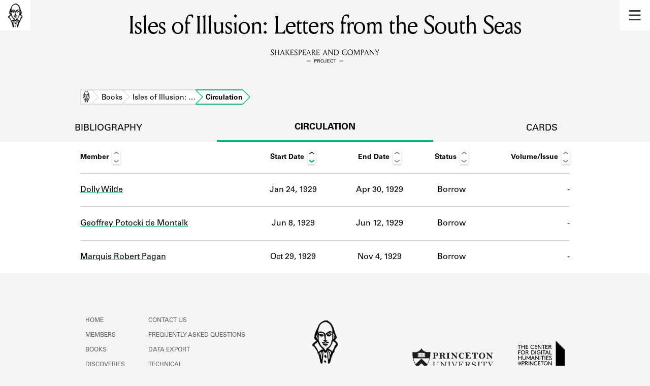

--- FILE ---
content_type: text/html; charset=utf-8
request_url: https://shakespeareandco.princeton.edu/books/fletcher-isles-illusion-letters/circulation/
body_size: 3987
content:


<!DOCTYPE html>
<html lang="en" xmlns:schema="http://schema.org/" xmlns:og="http://ogp.me/ns#" class="no-js">
    <head>
        <!-- metadata -->
        <title>Isles of Illusion: Letters from the South Seas Circulation · Library Holdings · Shakespeare and Company Project</title>
        <meta charset="utf-8">
        <meta name="viewport" content="width=device-width, initial-scale=1">
        <link rel="apple-touch-icon" sizes="180x180" href="/static/favicon/apple-touch-icon.png" />
        <link rel="icon" type="image/png" sizes="32x32" href="/static/favicon/favicon-32x32.png" />
        <link rel="icon" type="image/png" sizes="16x16" href="/static/favicon/favicon-16x16.png" />
        <link rel="manifest" href="/static/favicon/site.webmanifest" />
        <link rel="mask-icon" href="/static/favicon/safari-pinned-tab.svg" color="#E9E9E9" />
        <meta name="theme-color" content="#ffffff" />
        









<meta name="citation_publisher" content="Center for Digital Humanities, Princeton University"/>
 
<meta name="citation_public_url" content="https://shakespeareandco.princeton.edu/books/fletcher-isles-illusion-letters/circulation/" />





<meta property="og:title" content="Isles of Illusion: Letters from the South Seas Circulation Activity" />

<meta property="og:type" content="website" />

<meta property="og:site_name" content="Shakespeare and Company Project"/>


<meta name="twitter:card" content="summary" />

<meta name="twitter:title" content="Isles of Illusion: Letters from the South Seas Circulation Activity"/>




 



    <meta property="og:image" content="https://shakespeareandco.princeton.edu/static/img/social.png" />
    <meta property="twitter:image" content="https://shakespeareandco.princeton.edu/static/img/social.png" />


<meta property="og:url" content="https://shakespeareandco.princeton.edu/books/fletcher-isles-illusion-letters/circulation/" />
<meta name="twitter:url" content="https://shakespeareandco.princeton.edu/books/fletcher-isles-illusion-letters/circulation/" />
<meta name="twitter:domain" content="shakespeareandco.princeton.edu" />
<meta name="twitter:site" content="@ShakesCoProject" />



        

        
        <script type="application/ld+json" nonce="yBXckkW5gglB3nZTsZZ+oA==">{
  "@context": {
    "brick": "https://brickschema.org/schema/Brick#",
    "csvw": "http://www.w3.org/ns/csvw#",
    "dc": "http://purl.org/dc/elements/1.1/",
    "dcam": "http://purl.org/dc/dcam/",
    "dcat": "http://www.w3.org/ns/dcat#",
    "dcmitype": "http://purl.org/dc/dcmitype/",
    "dcterms": "http://purl.org/dc/terms/",
    "doap": "http://usefulinc.com/ns/doap#",
    "foaf": "http://xmlns.com/foaf/0.1/",
    "geo": "http://www.opengis.net/ont/geosparql#",
    "odrl": "http://www.w3.org/ns/odrl/2/",
    "org": "http://www.w3.org/ns/org#",
    "owl": "http://www.w3.org/2002/07/owl#",
    "prof": "http://www.w3.org/ns/dx/prof/",
    "prov": "http://www.w3.org/ns/prov#",
    "qb": "http://purl.org/linked-data/cube#",
    "rdf": "http://www.w3.org/1999/02/22-rdf-syntax-ns#",
    "rdfs": "http://www.w3.org/2000/01/rdf-schema#",
    "schema": "https://schema.org/",
    "schema1": "http://schema.org/",
    "sh": "http://www.w3.org/ns/shacl#",
    "skos": "http://www.w3.org/2004/02/skos/core#",
    "sosa": "http://www.w3.org/ns/sosa/",
    "ssn": "http://www.w3.org/ns/ssn/",
    "time": "http://www.w3.org/2006/time#",
    "vann": "http://purl.org/vocab/vann/",
    "void": "http://rdfs.org/ns/void#",
    "wgs": "https://www.w3.org/2003/01/geo/wgs84_pos#",
    "xsd": "http://www.w3.org/2001/XMLSchema#"
  },
  "@graph": [
    {
      "@id": "https://shakespeareandco.princeton.edu/books/fletcher-isles-illusion-letters/circulation/",
      "@type": "schema1:WebPage",
      "schema1:breadcrumb": {
        "@id": "_:N705e2c8b16bd43c1b4413a9fc8f4b781"
      }
    },
    {
      "@id": "_:N705e2c8b16bd43c1b4413a9fc8f4b781",
      "@type": "schema1:BreadcrumbList",
      "schema1:itemListElement": [
        {
          "@id": "_:N835a3be53f9740988f943231d4f77e01"
        },
        {
          "@id": "_:N8383ccf68e44411f8923e24ae845a364"
        },
        {
          "@id": "_:N2bd5bd0f8f224ac0943492a30db424c3"
        },
        {
          "@id": "_:Nf235ccedf8a343f2b054aee13d2421c7"
        }
      ]
    },
    {
      "@id": "_:N835a3be53f9740988f943231d4f77e01",
      "@type": "schema1:ListItem",
      "schema1:item": "https://shakespeareandco.princeton.edu/",
      "schema1:name": "Home",
      "schema1:position": 1
    },
    {
      "@id": "_:N8383ccf68e44411f8923e24ae845a364",
      "@type": "schema1:ListItem",
      "schema1:item": "https://shakespeareandco.princeton.edu/books/fletcher-isles-illusion-letters/circulation/",
      "schema1:name": "Circulation",
      "schema1:position": 4
    },
    {
      "@id": "_:N2bd5bd0f8f224ac0943492a30db424c3",
      "@type": "schema1:ListItem",
      "schema1:item": "https://shakespeareandco.princeton.edu/books/fletcher-isles-illusion-letters/",
      "schema1:name": "Isles of Illusion: Letters from the South Seas",
      "schema1:position": 3
    },
    {
      "@id": "_:Nf235ccedf8a343f2b054aee13d2421c7",
      "@type": "schema1:ListItem",
      "schema1:item": "https://shakespeareandco.princeton.edu/books/",
      "schema1:name": "Books",
      "schema1:position": 2
    }
  ]
}</script>
        
        <!-- analytics -->
        
            

<script async src="https://www.googletagmanager.com/gtag/js?id=G-H1FNDPYCC6"></script>
<script nonce="yBXckkW5gglB3nZTsZZ+oA==">
  
    window.dataLayer = window.dataLayer || [];
    function gtag(){dataLayer.push(arguments);}
    gtag('js', new Date());

    gtag('config', 'G-H1FNDPYCC6');
</script>

        
        <!-- styles -->
        
        
        <link href="/static/css/main-bfffd963f93d1c02d2e2.min.css" rel="stylesheet" />
        <link href="/static/css/print-bfffd963f93d1c02d2e2.min.css" rel="stylesheet"  media="print" />
        
        <!-- scripts -->
        <script src="/static/js/main-bfffd963f93d1c02d2e2.min.js" ></script>
        
<script src="/static/js/activities-bfffd963f93d1c02d2e2.min.js" ></script>

        

<script defer data-domain="shakespeareandco.princeton.edu" src="https://plausible.io/js/script.file-downloads.hash.outbound-links.js "></script>


    </head>
    <body>
        


        
<nav id="main-nav" aria-label="header">
    <ul class="corners">
        <li class="home square">
            <a href="/" aria-label="home">
                <img src="/static/img/logo/SCo_logo_graphic.png" alt="Shakespeare & Company">
            </a>
        </li>
        <li class="menu square">
            <a id="open-main-menu" href="#main-menu" role="button">
                <img src="/static/img/icons/Menu.svg" alt="Open main menu">
            </a>
        </li>
    </ul>
    <ul id="main-menu" aria-label="primary navigation" aria-hidden="true">
        <li class="menu square">
            <a id="close-main-menu" href="#" role="button">
                <img src="/static/img/icons/Delete.svg" alt="Close main menu">
            </a>
        </li>
        
            <li>
                <a href="/members/">
                    <span class="title">Members</span>
                    <span class="subtitle">Learn about the members of the lending library.</span>
                </a>
            </li>
        
            <li>
                <a href="/books/">
                    <span class="title">Books</span>
                    <span class="subtitle">Explore the lending library holdings.</span>
                </a>
            </li>
        
            <li>
                <a href="/analysis/">
                    <span class="title">Discoveries</span>
                    <span class="subtitle">Learn about the Shakespeare and Company community.</span>
                </a>
            </li>
        
            <li>
                <a href="/sources/">
                    <span class="title">Sources</span>
                    <span class="subtitle">Learn about the lending library cards, logbooks, and address books.</span>
                </a>
            </li>
        
            <li>
                <a href="/about/">
                    <span class="title">About</span>
                    <span class="subtitle">Learn about the Shakespeare and Company Project.</span>
                </a>
            </li>
        
    </ul>
</nav>
        

<header id="page-header" class="detail">
    <img class="bookmark" src="/static/img/headers/header-bookmark.svg" alt="">
    <h1>Isles of Illusion: Letters from the South Seas</h1>
    <img class="logotype" src="/static/img/logo/SCo_logo_text.svg" alt="Shakespeare and Company Project">
    <p class="tagline"></p>
    <img class="chevron" src="/static/img/icons/chevron_down.png" alt="">
</header>


        <main class="tabbed white">
        


<nav class="breadcrumbs">
    <ol>
        
            <li class="home">
            
                <a href="https://shakespeareandco.princeton.edu/">Home</a>
            
            </li>
        
            <li >
            
                <a href="https://shakespeareandco.princeton.edu/books/">Books</a>
            
            </li>
        
            <li >
            
                <a href="https://shakespeareandco.princeton.edu/books/fletcher-isles-illusion-letters/">Isles of Illusion: …</a>
            
            </li>
        
            <li >
             
                <span>Circulation</span>
            
            </li>
        
    </ol>
</nav>
<nav class="tabs" aria-label="tabs">
    <li class="tab">
        <a href="/books/fletcher-isles-illusion-letters/">bibliography</a>
    </li>
    <li class="tab" aria-selected="true">
        <a href="/books/fletcher-isles-illusion-letters/circulation/">circulation</a>
    </li>
    <li class="tab">
        <a href="/books/fletcher-isles-illusion-letters/cards/">cards</a>
    </li>
</nav>


<div class="activities">
    
    <div class="wrapper">
    <table id="activity-table" class="circulation">
        <thead>
            <tr>
                <th>Member</th>
                <th data-sort-default>Start Date</th>
                <th>End Date</th>
                <th>Status</th>
                <th>Volume/Issue</th>
            </tr>
        </thead>
        
        
        <tr class="borrow">
            
            <td class="member" data-sort="Wilde, Dolly">
                
                <a href="/members/wilde-dorothy/">
                Dolly Wilde
                
                </a>
            </td>
            
            <td class="start"
                data-sort="1929-01-24">
                Jan 24, 1929
            </td>
            <td class="end"
                data-sort="1929-04-30">
                Apr 30, 1929
            </td>
            <td class="activity">
                Borrow
            </td>
            <td class="edition empty">
                 -
                
            </td>
        </tr>
        
        
        
        <tr class="borrow">
            
            <td class="member" data-sort="Potocki de Montalk, Geoffrey">
                
                <a href="/members/potocki-de-montalk/">
                Geoffrey Potocki de Montalk
                
                </a>
            </td>
            
            <td class="start"
                data-sort="1929-06-08">
                Jun 8, 1929
            </td>
            <td class="end"
                data-sort="1929-06-12">
                Jun 12, 1929
            </td>
            <td class="activity">
                Borrow
            </td>
            <td class="edition empty">
                 -
                
            </td>
        </tr>
        
        
        
        <tr class="borrow">
            
            <td class="member" data-sort="Pagan, Marquis Robert">
                
                <a href="/members/pagan-robert/">
                Marquis Robert Pagan
                
                </a>
            </td>
            
            <td class="start"
                data-sort="1929-10-29">
                Oct 29, 1929
            </td>
            <td class="end"
                data-sort="1929-11-04">
                Nov 4, 1929
            </td>
            <td class="activity">
                Borrow
            </td>
            <td class="edition empty">
                 -
                
            </td>
        </tr>
        
        
    </table>
    </div>
    
</div>

        </main>
        
<footer id="page-footer">
    <div class="nav-logos">
        <nav aria-label="footer">
            <ul class="primary" aria-label="primary navigation">
                <li><a href="/">Home</a></li>
                
                
                    <li><a href="/members/">Members</a></li>
                
                    <li><a href="/books/">Books</a></li>
                
                    <li><a href="/analysis/">Discoveries</a></li>
                
                    <li><a href="/sources/">Sources</a></li>
                
                    <li><a href="/about/">About</a></li>
                
                </ul>
            <ul class="secondary" aria-label="secondary navigation">
                
                    <li><a href="/about/contact/">Contact Us</a></li>
                
                    <li><a href="/about/faq/">Frequently Asked Questions</a></li>
                
                    <li><a href="/about/data/">Data Export</a></li>
                
                    <li><a href="/about/technical/">Technical</a></li>
                
                    <li><a href="/about/cite/">How to Cite</a></li>
                
                    <li><a href="/about/citations/">Citations</a></li>
                
                    <li><a href="/about/press-and-media/">Press and Media</a></li>
                
                    <li><a href="/about/credits/">Credits</a></li>
                
            </ul>
        </nav>
        <a id="sco-logo" href="/">
            <img src="/static/img/logo/SCo_logo_vert.png" alt="Shakespeare and Company Project">
        </a>
        <div class="logos-social">
            <div class="logos">
                <a id="pu-logo" href="https://www.princeton.edu/">
                    <img src="/static/img/logo/pu-logo-footer.svg" alt="Princeton University">
                </a>
                <a id="cdh-logo" href="https://cdh.princeton.edu/">
                    <img src="/static/img/logo/cdh-logo.svg" alt="The Center for Digital Humanities at Princeton">
                </a>
            </div>
            <div class="social">
                <a id="twitter" href="https://twitter.com/ShakesCoProject">
                    <img src="/static/img/icons/twitter.svg" alt="Twitter">
                </a>
                <a id="instagram" href="https://www.instagram.com/shakespeareandcoproject/">
                    <img src="/static/img/icons/instagram.svg" alt="Instagram">
                </a>
            </div>
        </div>
    </div>
    <div class="links">
        <span class="issn">ISSN: 2769-3996</span>
        <a href="https://github.com/Princeton-CDH/mep-django" id="sw-version">v. 1.10.0</a>

        <a href="https://accessibility.princeton.edu/accessibility-assistance" id="a11y-assist">Accessibility Assistance</a>
        <span id="copyright">&copy;2026 Trustees of Princeton University</span>
    </div>
</footer>
        
    </body>
</html>
